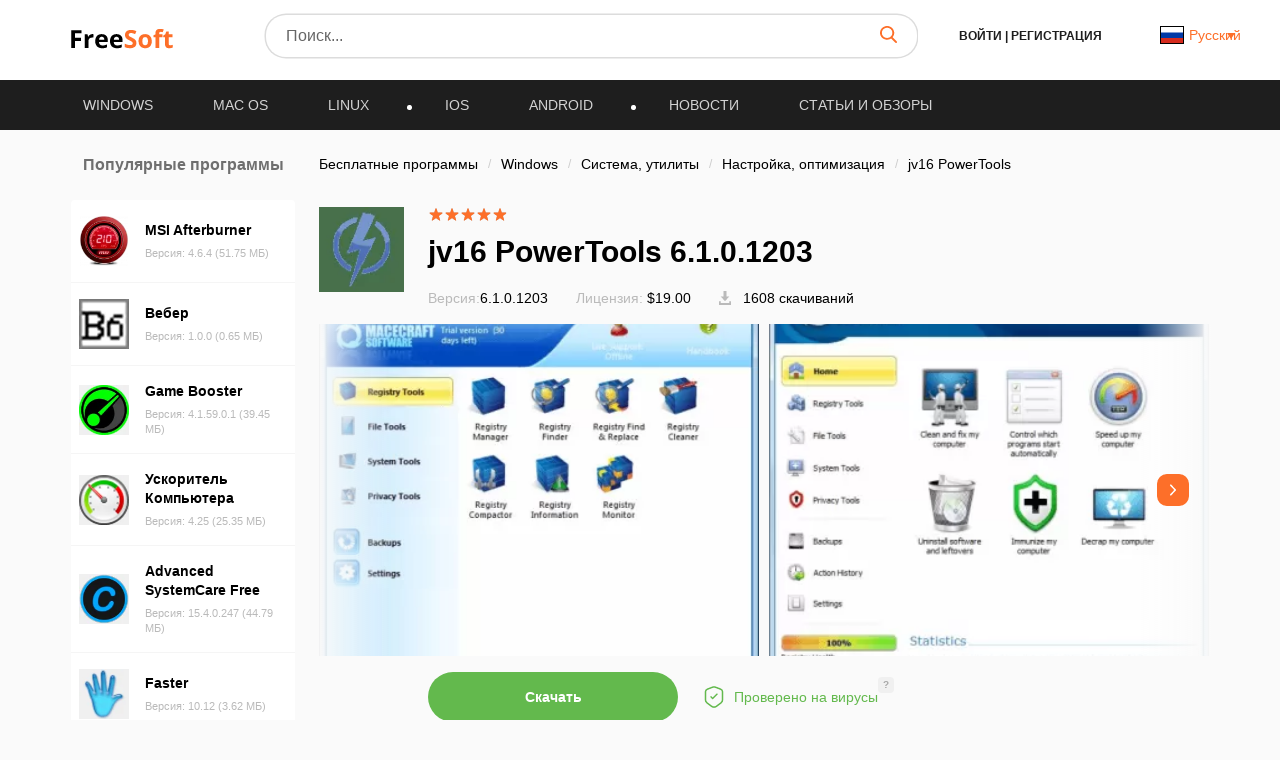

--- FILE ---
content_type: application/javascript; charset=utf-8
request_url: https://freesoft.ru/build/assets/free-mode-D2PsS42y.js
body_size: 1189
content:
import{n as v}from"./init-BhWbDwtD.js";function P({swiper:t,extendParams:y,emit:d,once:g}){y({freeMode:{enabled:!1,momentum:!0,momentumRatio:1,momentumBounce:!0,momentumBounceRatio:1,momentumVelocityRatio:1,sticky:!1,minimumVelocity:.02}});function E(){const l=t.getTranslate();t.setTranslate(l),t.setTransition(0),t.touchEventsData.velocities.length=0,t.freeMode.onTouchEnd({currentPos:t.rtl?t.translate:-t.translate})}function x(){const{touchEventsData:l,touches:e}=t;l.velocities.length===0&&l.velocities.push({position:e[t.isHorizontal()?"startX":"startY"],time:l.touchStartTime}),l.velocities.push({position:e[t.isHorizontal()?"currentX":"currentY"],time:v()})}function S({currentPos:l}){const{params:e,$wrapperEl:f,rtlTranslate:r,snapGrid:i,touchEventsData:m}=t,B=v()-m.touchStartTime;if(l<-t.minTranslate()){t.slideTo(t.activeIndex);return}if(l>-t.maxTranslate()){t.slides.length<i.length?t.slideTo(i.length-1):t.slideTo(t.slides.length-1);return}if(e.freeMode.momentum){if(m.velocities.length>1){const n=m.velocities.pop(),a=m.velocities.pop(),D=n.position-a.position,h=n.time-a.time;t.velocity=D/h,t.velocity/=2,Math.abs(t.velocity)<e.freeMode.minimumVelocity&&(t.velocity=0),(h>150||v()-n.time>300)&&(t.velocity=0)}else t.velocity=0;t.velocity*=e.freeMode.momentumVelocityRatio,m.velocities.length=0;let s=1e3*e.freeMode.momentumRatio;const b=t.velocity*s;let o=t.translate+b;r&&(o=-o);let T=!1,c;const u=Math.abs(t.velocity)*20*e.freeMode.momentumBounceRatio;let M;if(o<t.maxTranslate())e.freeMode.momentumBounce?(o+t.maxTranslate()<-u&&(o=t.maxTranslate()-u),c=t.maxTranslate(),T=!0,m.allowMomentumBounce=!0):o=t.maxTranslate(),e.loop&&e.centeredSlides&&(M=!0);else if(o>t.minTranslate())e.freeMode.momentumBounce?(o-t.minTranslate()>u&&(o=t.minTranslate()+u),c=t.minTranslate(),T=!0,m.allowMomentumBounce=!0):o=t.minTranslate(),e.loop&&e.centeredSlides&&(M=!0);else if(e.freeMode.sticky){let n;for(let a=0;a<i.length;a+=1)if(i[a]>-o){n=a;break}Math.abs(i[n]-o)<Math.abs(i[n-1]-o)||t.swipeDirection==="next"?o=i[n]:o=i[n-1],o=-o}if(M&&g("transitionEnd",()=>{t.loopFix()}),t.velocity!==0){if(r?s=Math.abs((-o-t.translate)/t.velocity):s=Math.abs((o-t.translate)/t.velocity),e.freeMode.sticky){const n=Math.abs((r?-o:o)-t.translate),a=t.slidesSizesGrid[t.activeIndex];n<a?s=e.speed:n<2*a?s=e.speed*1.5:s=e.speed*2.5}}else if(e.freeMode.sticky){t.slideToClosest();return}e.freeMode.momentumBounce&&T?(t.updateProgress(c),t.setTransition(s),t.setTranslate(o),t.transitionStart(!0,t.swipeDirection),t.animating=!0,f.transitionEnd(()=>{!t||t.destroyed||!m.allowMomentumBounce||(d("momentumBounce"),t.setTransition(e.speed),setTimeout(()=>{t.setTranslate(c),f.transitionEnd(()=>{!t||t.destroyed||t.transitionEnd()})},0))})):t.velocity?(d("_freeModeNoMomentumRelease"),t.updateProgress(o),t.setTransition(s),t.setTranslate(o),t.transitionStart(!0,t.swipeDirection),t.animating||(t.animating=!0,f.transitionEnd(()=>{!t||t.destroyed||t.transitionEnd()}))):t.updateProgress(o),t.updateActiveIndex(),t.updateSlidesClasses()}else if(e.freeMode.sticky){t.slideToClosest();return}else e.freeMode&&d("_freeModeNoMomentumRelease");(!e.freeMode.momentum||B>=e.longSwipesMs)&&(t.updateProgress(),t.updateActiveIndex(),t.updateSlidesClasses())}Object.assign(t,{freeMode:{onTouchStart:E,onTouchMove:x,onTouchEnd:S}})}export{P as f};
